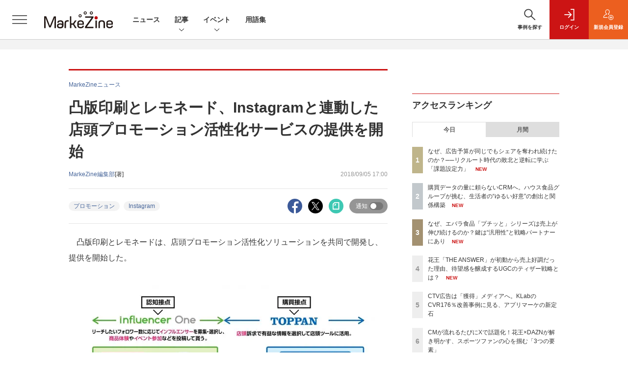

--- FILE ---
content_type: text/html; charset=utf-8
request_url: https://www.google.com/recaptcha/api2/aframe
body_size: 184
content:
<!DOCTYPE HTML><html><head><meta http-equiv="content-type" content="text/html; charset=UTF-8"></head><body><script nonce="0wMjr99Zio-HoJQAbPwQkw">/** Anti-fraud and anti-abuse applications only. See google.com/recaptcha */ try{var clients={'sodar':'https://pagead2.googlesyndication.com/pagead/sodar?'};window.addEventListener("message",function(a){try{if(a.source===window.parent){var b=JSON.parse(a.data);var c=clients[b['id']];if(c){var d=document.createElement('img');d.src=c+b['params']+'&rc='+(localStorage.getItem("rc::a")?sessionStorage.getItem("rc::b"):"");window.document.body.appendChild(d);sessionStorage.setItem("rc::e",parseInt(sessionStorage.getItem("rc::e")||0)+1);localStorage.setItem("rc::h",'1770067261946');}}}catch(b){}});window.parent.postMessage("_grecaptcha_ready", "*");}catch(b){}</script></body></html>

--- FILE ---
content_type: text/javascript;charset=utf-8
request_url: https://id.cxense.com/public/user/id?json=%7B%22identities%22%3A%5B%7B%22type%22%3A%22ckp%22%2C%22id%22%3A%22ml5ocbnyiib5zpx6%22%7D%2C%7B%22type%22%3A%22lst%22%2C%22id%22%3A%221bier4wj4l4tl2l41l6jtoc2t4%22%7D%2C%7B%22type%22%3A%22cst%22%2C%22id%22%3A%221bier4wj4l4tl2l41l6jtoc2t4%22%7D%5D%7D&callback=cXJsonpCB7
body_size: 201
content:
/**/
cXJsonpCB7({"httpStatus":200,"response":{"userId":"cx:8q0qtndv5ruev6jsg1alqtsv:vu11tfiqucne","newUser":false}})

--- FILE ---
content_type: text/javascript;charset=utf-8
request_url: https://api.cxense.com/public/widget/data?json=%7B%22context%22%3A%7B%22referrer%22%3A%22%22%2C%22categories%22%3A%7B%22testgroup%22%3A%2230%22%7D%2C%22parameters%22%3A%5B%7B%22key%22%3A%22userState%22%2C%22value%22%3A%22anon%22%7D%2C%7B%22key%22%3A%22page%22%2C%22value%22%3A%221%22%7D%2C%7B%22key%22%3A%22testGroup%22%2C%22value%22%3A%2230%22%7D%2C%7B%22key%22%3A%22loadDelay%22%2C%22value%22%3A%223.0%22%7D%2C%7B%22key%22%3A%22testgroup%22%2C%22value%22%3A%2230%22%7D%5D%2C%22autoRefresh%22%3Afalse%2C%22url%22%3A%22https%3A%2F%2Fmarkezine.jp%2Farticle%2Fdetail%2F29189%22%2C%22browserTimezone%22%3A%220%22%7D%2C%22widgetId%22%3A%22d3160c1b48e301d14042bdcccba05e313fee4002%22%2C%22user%22%3A%7B%22ids%22%3A%7B%22usi%22%3A%22ml5ocbnyiib5zpx6%22%7D%7D%2C%22prnd%22%3A%22ml5ocbnx1mlzvgll%22%7D&media=javascript&sid=1141836886119288443&widgetId=d3160c1b48e301d14042bdcccba05e313fee4002&resizeToContentSize=true&useSecureUrls=true&usi=ml5ocbnyiib5zpx6&rnd=121585084&prnd=ml5ocbnx1mlzvgll&tzo=0&callback=cXJsonpCB4
body_size: 13047
content:
/**/
cXJsonpCB4({"httpStatus":200,"response":{"items":[{"dominantimagedimensions":"1200x630","recs-image":"http://markezine.jp/static/images/article/50123/50123_arena.jpg","description":"2013年の発売以来、快進撃を続けるエバラ食品の「プチッと」シリーズ。『プチッと鍋』は、個食鍋つゆ市場でトップシェアを確立している。さらに同シリーズをうどん、中華へとカテゴリーを拡大し、2025年4~9月期では前年に比べて126.9%(※インテージSRI+推計販売金額)という高い成長を記録。その裏側には、単なる広告制作に留まらない、事業課題に深く並走するパートナーの存在があった。FIELD MANAGEMENT EXPAND(以下、FMX)が提供する「戦略・クリエイティブ・制作」の一貫体制は、なぜブランドの成長を加速させるのか。長期パートナーシップが生み出してきた、“売れる仕組み”に迫る。","collection":"Collection 1","dominantthumbnaildimensions":"300x158","sho-publish-d":"20260202","title":"なぜ、エバラ食品「プチッと」シリーズは売上が伸び続けるのか?鍵は“汎用性”と戦略パートナーにあり","url":"https://markezine.jp/article/detail/50123","dominantimage":"https://markezine.jp/static/images/article/50123/50123_fb.jpg","recs-rawtitle":"なぜ、エバラ食品「プチッと」シリーズは売上が伸び続けるのか？鍵は“汎用性”と戦略パートナーにあり (1/3)：MarkeZine（マーケジン）","dominantthumbnail":"https://content-thumbnail.cxpublic.com/content/dominantthumbnail/ca84c08bae6d2c9e5e4cbc7f891c2b0a237dc322.jpg?6980064b","campaign":"undefined","testId":"37","id":"ca84c08bae6d2c9e5e4cbc7f891c2b0a237dc322","placement":"6","click_url":"https://api.cxense.com/public/widget/click/[base64]"},{"dominantimagedimensions":"1200x630","recs-image":"http://markezine.jp/static/images/article/50234/50234_arena.png","description":"近年、広告・マーケティング業界においてホットワードとなっている「リテールメディア」。検証として部分的に着手している企業は多いものの、いまだ本格的に機能させることができていないケースも多いのが現状だろう。単なるトレンドで終わらせず、マーケティング基盤としてリテールメディアを有効活用するために、各社はどう動いていけばよいのだろうか。トライアル×SalesPlus×電通デジタル×電通の4社対談 から、リテールメディアが目指すべきゴールや、会社や業種業界の壁を越えた「共創モデル」のあり方を探っていく。","collection":"Collection 1","dominantthumbnaildimensions":"300x158","sho-publish-d":"20260123","title":"小売×メーカー×広告会社で築く協調領域、トライアルの目指す「ファン共創基盤」としてのリテールメディア","url":"https://markezine.jp/article/detail/50234","dominantimage":"https://markezine.jp/static/images/article/50234/50234_fb.png","recs-rawtitle":"小売×メーカー×広告会社で築く協調領域、トライアルの目指す「ファン共創基盤」としてのリテールメディア (1/3)：MarkeZine（マーケジン）","dominantthumbnail":"https://content-thumbnail.cxpublic.com/content/dominantthumbnail/8c4edbc7e714ea66eb05e744e8533a49a1df50af.jpg?6972d633","campaign":"undefined","testId":"37","id":"8c4edbc7e714ea66eb05e744e8533a49a1df50af","placement":"6","click_url":"https://api.cxense.com/public/widget/click/[base64]"},{"dominantimagedimensions":"1200x630","recs-image":"http://markezine.jp/static/images/article/50219/50219_arena.png","description":"2024年10月の発売直後から好調な売れ行きを見せ、販売店を継続的に拡大している花王の新ヘアケアブランド「THE ANSWER(ジアンサー)」。累計340万本突破という成功の裏側には、発売前から緻密に設計されたUGC戦略があったという。花王ヘアケア事業部では、先行ブランド「melt(メルト)」で得た知見をもとに、PGCとUGCをフルファネルで組み合わせるマーケティングを磨き上げてきた。「THE ANSWER」は、その集大成とも言える事例だ。本稿では、花王 ヘアケア事業部の君島雄貴氏と、花王のUGC領域をブランド横断で一手に担うウィングリット 川上慶士氏へインタビュー。ヒットの起爆剤となったティザー施策の設計や、薬事遵守と表現の質を両立させる制作体制、PGC×UGCのPDCAの回し方について詳しく紐解く。","collection":"Collection 1","dominantthumbnaildimensions":"300x158","sho-publish-d":"20260202","title":"花王「THE ANSWER」が初動から売上好調だった理由、待望感を醸成するUGCのティザー戦略とは?","url":"https://markezine.jp/article/detail/50219","dominantimage":"https://markezine.jp/static/images/article/50219/50219_fb.png","recs-rawtitle":"花王「THE ANSWER」が初動から売上好調だった理由、待望感を醸成するUGCのティザー戦略とは？ (1/3)：MarkeZine（マーケジン）","dominantthumbnail":"https://content-thumbnail.cxpublic.com/content/dominantthumbnail/c9fa5d83154f602b54c4aa64cdc10dbf5802a2bb.jpg?697ff846","campaign":"undefined","testId":"37","id":"c9fa5d83154f602b54c4aa64cdc10dbf5802a2bb","placement":"6","click_url":"https://api.cxense.com/public/widget/click/[base64]"},{"dominantimagedimensions":"1200x630","recs-image":"http://markezine.jp/static/images/article/50344/50344_0.jpg","description":"いち早く、加盟店による清掃・衛生用品のレンタルを開始し、日本における現在のフランチャイズシステムのパイオニアとして知られるダスキン。同社は現在、全国の加盟店による訪問販売での「リアルな接点」にECというデジタル接点を融合させ、顧客体験の変革を進めている。11年前に始動したECは、今や会員数200万人を突破。高齢化する顧客基盤への対策として、若年層との接点創出にECが大きな役割を果たしている。本記事では、複雑なビジネスモデルを支えるプラットフォームにEC-CUBEを採用した背景や、CVR向上を実現した具体的な施策、およびデジタルが加盟店を支える「デジタルアシスト」の思想について、同社の冨田昭博氏に詳しく伺った。","collection":"Collection 1","dominantthumbnaildimensions":"300x158","sho-publish-d":"20260130","title":"【CVR向上】ダスキンが挑む、200万会員のLTVを最大化する「デジタル×リアル」の融合戦略","url":"https://markezine.jp/article/detail/50344","dominantimage":"https://markezine.jp/static/images/article/50344/50344_fb.jpg","recs-rawtitle":"【CVR向上】ダスキンが挑む、200万会員のLTVを最大化する「デジタル×リアル」の融合戦略 (1/3)：MarkeZine（マーケジン）","dominantthumbnail":"https://content-thumbnail.cxpublic.com/content/dominantthumbnail/ab25d28317a2e13f78d52e75dfe9e0a380b5df4d.jpg?697c033a","campaign":"undefined","testId":"37","id":"ab25d28317a2e13f78d52e75dfe9e0a380b5df4d","placement":"6","click_url":"https://api.cxense.com/public/widget/click/[base64]"},{"dominantimagedimensions":"1200x630","recs-image":"http://markezine.jp/static/images/article/50148/50148_arena.jpg","description":"モバイル広告の競争が激化し、CPAの高騰に悩むアプリマーケターは少なくない。そんな中、新たな「ブルーオーシャン」として関心が高まっているのが、コネクテッドテレビ(以下、CTV)だ。CTV広告の在庫の開放が進む今、これまでの「認知」にとどまらない、緻密な「パフォーマンス広告」として活用する動きが始まっている。 今回は、国内でいち早くこの領域に挑んだ、KLabのモバイルゲーム『キャプテン翼 ~たたかえドリームチーム~』の事例を公開。KLabとマイクロアド、HARS &nbsp;Global、Adjustの4社に、CTV広告が切り拓く新たな可能性と、「獲得」につなげるための具体的な戦略を聞いた。","collection":"Collection 1","dominantthumbnaildimensions":"300x158","sho-publish-d":"20260130","title":"CTV広告は「獲得」メディアへ。KLabのCVR176%改善事例に見る、アプリマーケの新定石","url":"https://markezine.jp/article/detail/50148","dominantimage":"https://markezine.jp/static/images/article/50148/50148_fb14.jpg","recs-rawtitle":"CTV広告は「獲得」メディアへ。KLabのCVR176％改善事例に見る、アプリマーケの新定石 (1/3)：MarkeZine（マーケジン）","dominantthumbnail":"https://content-thumbnail.cxpublic.com/content/dominantthumbnail/81d496ee2123b2a9dc6ea5fc7756ff3edaf0c467.jpg?697c1136","campaign":"undefined","testId":"37","id":"81d496ee2123b2a9dc6ea5fc7756ff3edaf0c467","placement":"6","click_url":"https://api.cxense.com/public/widget/click/[base64]"},{"dominantimagedimensions":"1200x630","recs-image":"http://markezine.jp/static/images/article/50060/50060_arena.jpg","description":"多くのマーケターが抱える「リターゲティング広告の頭打ち」と「潜在層の新規顧客の獲得」という課題。そのような中、パーソルキャリアが手掛ける転職サービス「doda」はCriteoの「コマース・オーディエンス」をはじめとしたソリューションを活用し、従来のリターゲティングに匹敵する効果を新規会員獲得で実現したという。いかにして新規会員獲得を大きく伸ばしているのか、その成功事例に迫る。","collection":"Collection 1","dominantthumbnaildimensions":"300x158","sho-publish-d":"20260115","title":"潜在層アプローチが困難な転職市場で、「doda」がリタゲより効率的に新規会員を獲得している方法とは?","url":"https://markezine.jp/article/detail/50060","dominantimage":"https://markezine.jp/static/images/article/50060/50060_fb.jpg","recs-rawtitle":"潜在層アプローチが困難な転職市場で、「doda」がリタゲより効率的に新規会員を獲得している方法とは？ (1/3)：MarkeZine（マーケジン）","dominantthumbnail":"https://content-thumbnail.cxpublic.com/content/dominantthumbnail/19060f6b4562b38d62f20a5bed19a35d3236574b.jpg?69685140","campaign":"undefined","testId":"37","id":"19060f6b4562b38d62f20a5bed19a35d3236574b","placement":"6","click_url":"https://api.cxense.com/public/widget/click/[base64]"},{"dominantimagedimensions":"1200x630","recs-image":"http://markezine.jp/static/images/article/50063/50063_arena2.jpg","description":"ユニリーバのブランド「ダヴ(Dove)」は、いかに若年層になじみのあるブランドになるかという課題を抱えていた。そんなブランドイメージの転換点となったのが、従来の約10倍の高単価製品であるボディケア製品「ダヴ ふわとろクリーミースクラブ」だ。同ブランドは、若年層の関心をつかみSNSで拡散した勢いを高めるため、Metaのパートナーシップ広告を活用。同カテゴリー平均の10倍という、驚異的な購入意向リフトを実現したという。この施策の舞台裏を、ユニリーバ・ジャパン・カスタマーマーケティング株式会社の前納有紀子氏、小澤晴花氏、Meta アカウントマネージャー 木崎紘美氏が明かした。","collection":"Collection 1","dominantthumbnaildimensions":"300x158","sho-publish-d":"20260126","title":"ユニリーバ「ダヴ」、プレミアム化で若年層に人気 購入意向10倍リフトを実現したMeta広告活用法","url":"https://markezine.jp/article/detail/50063","dominantimage":"https://markezine.jp/static/images/article/50063/50063_fb2.jpg","recs-rawtitle":"ユニリーバ「ダヴ」、プレミアム化で若年層に人気　購入意向10倍リフトを実現したMeta広告活用法 (1/3)：MarkeZine（マーケジン）","dominantthumbnail":"https://content-thumbnail.cxpublic.com/content/dominantthumbnail/5181ae65431b53bde7d97e3f918e5272c0c21820.jpg?6976c657","campaign":"undefined","testId":"37","id":"5181ae65431b53bde7d97e3f918e5272c0c21820","placement":"6","click_url":"https://api.cxense.com/public/widget/click/[base64]"},{"dominantimagedimensions":"1200x630","recs-image":"http://markezine.jp/static/images/article/50200/50200_arena.jpg","description":"AIによる広告システムの自動化が進む今、広告運用における成功の鍵は「クリエイティブの多様性」にあるとMetaは提唱している。しかし、制作リソースやコストが壁となり、PDCAを回しきれない広告主が多いのが現実だ。この課題に対して、2025年11月設立のサイバーグリップは「制作費ゼロ・リスクゼロ」の成果報酬型サービスを提供することで解決するという。既にコンバージョン数128%改善など、成果を出している革新的な仕組みについて、サイバーグリップの松橋氏とMetaの山中氏にうかがった。","collection":"Collection 1","dominantthumbnaildimensions":"300x158","sho-publish-d":"20260109","title":"Meta提唱「クリエイティブは新たなターゲティング手法」制作費ゼロ・成果報酬で実現する多様化の仕組み","url":"https://markezine.jp/article/detail/50200","dominantimage":"https://markezine.jp/static/images/article/50200/50200_fb_3.jpg","recs-rawtitle":"Meta提唱「クリエイティブは新たなターゲティング手法」制作費ゼロ・成果報酬で実現する多様化の仕組み (1/3)：MarkeZine（マーケジン）","dominantthumbnail":"https://content-thumbnail.cxpublic.com/content/dominantthumbnail/f85ba9109df8f086252e205d31b5e601529a25e7.jpg?69607ddb","campaign":"undefined","testId":"37","id":"f85ba9109df8f086252e205d31b5e601529a25e7","placement":"6","click_url":"https://api.cxense.com/public/widget/click/[base64]"},{"dominantimagedimensions":"1200x630","recs-image":"http://markezine.jp/static/images/article/50254/50254_arena_v2.png","description":"2025年夏に登場したMetaの「最適化スコア」。アカウントのパフォーマンス状況をAIがスコア化し、具体的な改善提案も行う同機能を、すでに使いこなせているだろうか?「AIは自社の細かなビジネス事情までは汲み取れない」と食わず嫌いのまま放置してしまうのは、大きな機会損失になりかねない。Meta Agency First Awards 2025にてPlanner of the Yearを受賞し、売上拡大を続けるSide Kicksは、本機能を徹底活用して運用の「守り」を自動化。創出したリソースを、クリエイティブの強化やインクリメンタルアトリビューション(純増効果の検証)など「攻めの検証」へ投資し、成果を最大化させている。なぜ今、スコア活用が重要なのか。Meta日本法人FacebookJapan伊東氏とSide Kicks上原氏が、実績数値を交えてAI時代の新たな運用戦略を紐解く。","collection":"Collection 1","dominantthumbnaildimensions":"300x158","sho-publish-d":"20260119","title":"「最適化スコア」の食わず嫌いは損失。Meta広告の“AI最適解”と「攻め」の運用論","url":"https://markezine.jp/article/detail/50254","dominantimage":"https://markezine.jp/static/images/article/50254/50254_fb_v2.png","recs-rawtitle":"「最適化スコア」の食わず嫌いは損失。Meta広告の“AI最適解”と「攻め」の運用論 (1/3)：MarkeZine（マーケジン）","dominantthumbnail":"https://content-thumbnail.cxpublic.com/content/dominantthumbnail/beb2fa36e4e420a0b31f94eb21405ea6f38a3449.jpg?696d937d","campaign":"undefined","testId":"37","id":"beb2fa36e4e420a0b31f94eb21405ea6f38a3449","placement":"6","click_url":"https://api.cxense.com/public/widget/click/[base64]"},{"dominantimagedimensions":"1200x630","recs-image":"http://markezine.jp/static/images/article/50179/50179_arena.jpg","description":"2025年9月、無印良品の公式アプリが全面リニューアルした。10年続いた旧アプリを刷新し、会員証とメディアを統合した独自UIや、マイル・ステージ制度を撤廃したシンプルなポイントプログラムを導入。OMOとCRMを軸に、「感じ良い暮らしと社会の実現」という企業理念をデジタルで体現する挑戦を進めている。MarkeZine Day 2025 Retailでは、その裏側を株式会社良品計画の水野寛氏とadjust株式会社の高橋将平氏が語り合った。","collection":"Collection 1","dominantthumbnaildimensions":"300x158","sho-publish-d":"20260122","title":"無印良品公式アプリ全面リニューアルの裏側とは?何を変え、何を守ったかOMOとCRMの観点から解説!","url":"https://markezine.jp/article/detail/50179","dominantimage":"https://markezine.jp/static/images/article/50179/50179_fb.jpg","recs-rawtitle":"無印良品公式アプリ全面リニューアルの裏側とは？何を変え、何を守ったかOMOとCRMの観点から解説！ (1/3)：MarkeZine（マーケジン）","dominantthumbnail":"https://content-thumbnail.cxpublic.com/content/dominantthumbnail/eff3b8d5ac4c6e78a03f1eabe04a649963f8eef3.jpg?6971870d","campaign":"undefined","testId":"37","id":"eff3b8d5ac4c6e78a03f1eabe04a649963f8eef3","placement":"6","click_url":"https://api.cxense.com/public/widget/click/[base64]"}],"template":"              <section class=\"c-primarysection\">\n                <div class=\"c-primarysection_header\">\n                  <h2 class=\"c-primarysection_heading\">Spotlight</h2>\n                  <p class=\"c-secondarysection_heading_small\">AD</p>\n                </div>\n<div class=\"c-primarysection_body\">\n                  <div class=\"c-pickupindex\">\n                    <ul class=\"c-pickupindex_list\">\n<!--%\nvar dummy = \"\";\nvar items = data.response.items.slice(0, 3);\nfor (var i = 0; i < items.length; i++) {\n    var item = items[i];\n    var title = item['recs-rawtitle'].replace(\"：MarkeZine（マーケジン）\",\"\");\n    title = title.replace(\"：ProductZine（プロダクトジン）\",\"\");\n    title = title.replace(/\\([0-9]+\\/[0-9]+\\)$/i,\"\");        \n    var publish_date = item['sho-publish-d'];\n    var recs_image = item['recs-image'].replace(/^http:\\/\\//i, 'https://');\n    recs_image = recs_image.replace(/^https:\\/\\/markezine.jp/, 'https://mz-cdn.shoeisha.jp');\n%-->                    \n\n                      <li class=\"c-pickupindex_listitem\">\n                        <div class=\"c-pickupindex_item\">\n                          <div class=\"c-pickupindex_item_img\"><img tmp:src=\"{{recs_image}}\" alt=\"\" width=\"200\" height=\"150\"></div>\n                          <div class=\"c-pickupindex_item_content\">\n                            <p class=\"c-pickupindex_item_heading\"><a tmp:id=\"{{cX.clickTracker(item.click_url)}}\" tmp:href=\"{{item.url}}\" tmp:target=\"_top\">{{title}}</a></p>\n                          </div>\n                        </div>\n                      </li>\n<!--%\n}\n%-->                      \n\n                    </ul>\n                  </div>\n                </div>\n\n</section>","style":"","prnd":"ml5ocbnx1mlzvgll"}})

--- FILE ---
content_type: text/javascript;charset=utf-8
request_url: https://api.cxense.com/public/widget/data?json=%7B%22context%22%3A%7B%22referrer%22%3A%22%22%2C%22categories%22%3A%7B%22testgroup%22%3A%2230%22%7D%2C%22parameters%22%3A%5B%7B%22key%22%3A%22userState%22%2C%22value%22%3A%22anon%22%7D%2C%7B%22key%22%3A%22page%22%2C%22value%22%3A%221%22%7D%2C%7B%22key%22%3A%22testGroup%22%2C%22value%22%3A%2230%22%7D%2C%7B%22key%22%3A%22loadDelay%22%2C%22value%22%3A%223.0%22%7D%2C%7B%22key%22%3A%22testgroup%22%2C%22value%22%3A%2230%22%7D%5D%2C%22autoRefresh%22%3Afalse%2C%22url%22%3A%22https%3A%2F%2Fmarkezine.jp%2Farticle%2Fdetail%2F29189%22%2C%22browserTimezone%22%3A%220%22%7D%2C%22widgetId%22%3A%22b6cba9b65e1785f4a467aed0f462edd6202bea8b%22%2C%22user%22%3A%7B%22ids%22%3A%7B%22usi%22%3A%22ml5ocbnyiib5zpx6%22%7D%7D%2C%22prnd%22%3A%22ml5ocbnx1mlzvgll%22%7D&media=javascript&sid=1141836886119288443&widgetId=b6cba9b65e1785f4a467aed0f462edd6202bea8b&resizeToContentSize=true&useSecureUrls=true&usi=ml5ocbnyiib5zpx6&rnd=1453014608&prnd=ml5ocbnx1mlzvgll&tzo=0&callback=cXJsonpCB5
body_size: 9986
content:
/**/
cXJsonpCB5({"httpStatus":200,"response":{"items":[{"dominantimagedimensions":"1200x630","recs-image":"http://markezine.jp/static/images/article/45984/45984_0.jpg","description":"コンテンツマーケティングに注力するBtoB企業が増える中、戦略や運用面で悩みを抱える担当者は少なくない。本記事では、クラウド人事労務ソフトを提供するSmartHRのコンテンツマーケティングを担うお二人にインタビューを実施。全体の戦略からオウンドメディア運用のポイント、コンテンツの企画・制作で大切にしていること、持続可能なオウンドメディアの在り方まで伺った。","collection":"MarkeZine","dominantthumbnaildimensions":"300x158","sho-publish-d":"20240716","title":"SmartHRのコンテンツマーケティング部が、少数精鋭で「編集力で事業貢献」できる理由とは","url":"https://markezine.jp/article/detail/45984","sho-corner":"BtoBマーケティングの打ち手を再考する","dominantimage":"https://markezine.jp/static/images/article/45984/45984_fb.jpg","recs-rawtitle":"SmartHRのコンテンツマーケティング部が、少数精鋭で「編集力で事業貢献」できる理由とは (1/3)：MarkeZine（マーケジン）","dominantthumbnail":"https://content-thumbnail.cxpublic.com/content/dominantthumbnail/e1b01d47a23c887d415b8281ab64a60bf9da9f07.jpg?697ee82c","campaign":"undefined","testId":"29","id":"e1b01d47a23c887d415b8281ab64a60bf9da9f07","placement":"6","click_url":"https://api.cxense.com/public/widget/click/[base64]"},{"dominantimagedimensions":"1200x630","recs-image":"http://markezine.jp/static/images/article/50294/50294_arena.png","description":"サイバーエージェント次世代生活研究所では、Z世代の学生研究員約30名が注目した広告を毎月収集し、インサイト分析を行っています。2025年の事例を総ざらいし、読み解いたインサイトを共有。後編では、極端なアプローチ「思いっきり外れる」広告群について解説します。","collection":"MarkeZine","dominantthumbnaildimensions":"300x158","sho-publish-d":"20260130","title":"2025年、Z世代に刺さった広告 想定内じゃつまらない!「思いっきり外れる」インサイト【後編】","url":"https://markezine.jp/article/detail/50294","sho-corner":"Z世代に”刺さる”広告の法則","dominantimage":"https://markezine.jp/static/images/article/50294/50294_fb.png","recs-rawtitle":"2025年、Z世代に刺さった広告　想定内じゃつまらない！「思いっきり外れる」インサイト【後編】 (1/3)：MarkeZine（マーケジン）","dominantthumbnail":"https://content-thumbnail.cxpublic.com/content/dominantthumbnail/a4f39f92fc2ca3292afa25a862f9e9d60fb734b1.jpg?697bf4c8","campaign":"undefined","testId":"29","id":"a4f39f92fc2ca3292afa25a862f9e9d60fb734b1","placement":"6","click_url":"https://api.cxense.com/public/widget/click/[base64]"},{"dominantimagedimensions":"1200x630","recs-image":"http://markezine.jp/static/images/article/44587/44587_0.jpg","description":"自分や企業の魅力をアプローチする際によく用いられるショート動画。短いコンテンツであることから手軽に制作でき、マーケティングやPR活動としてもよく活用されています。ただし、制作は手軽にできるものの、多くの人に視聴してもらうのは簡単なことではありません。なかには「バズるショート動画がなかなかつくれない......」と悩む方もいるはずです。そこで本記事では、バズるショート動画をつくるポイントやショート動画をつくるメリットを紹介します。ショート動画の種類と現状についても解説するため、ショート動画制作に悩む方はぜひ参考にしてください。","collection":"MarkeZine","dominantthumbnaildimensions":"300x158","sho-publish-d":"20241231","title":"バズるショート動画をつくるための9つのポイント","url":"https://markezine.jp/article/detail/44587","sho-corner":"今知っておきたいマーケティング基礎知識","dominantimage":"https://markezine.jp/static/images/article/44587/44587_fb1.jpg","recs-rawtitle":"バズるショート動画をつくるための9つのポイント：MarkeZine（マーケジン）","dominantthumbnail":"https://content-thumbnail.cxpublic.com/content/dominantthumbnail/fc2759edb78a8956b09573cb41e83e6f6a4c1857.jpg?69513d34","campaign":"undefined","testId":"29","id":"fc2759edb78a8956b09573cb41e83e6f6a4c1857","placement":"6","click_url":"https://api.cxense.com/public/widget/click/[base64]"},{"dominantimagedimensions":"1200x630","recs-image":"http://markezine.jp/static/images/article/50327/50327_arena.png","description":"メディアは掲載場所ではなく“体験そのもの”へ——。国内でも“兆し”あるマーケティングの新たな潮流に、業界を先進するブランドはどう向き合っているのだろうか? 本連載では、世界で100ヵ国以上にオフィスを展開する広告代理店HAVASで日本のエグゼクティブ・ディレクターを担う北市卓史氏が、同社が持つ専門研究チームとそのネットワークを活かし、世界各国の先進的なブランドによる取り組み事例を紹介。今後国内でも注目すべきマーケティングトレンドを共有していく。今回取り上げるのは、「メディア」を捉え直す潮流とその事例だ。","collection":"MarkeZine","dominantthumbnaildimensions":"300x158","sho-publish-d":"20260130","title":"メディアクリエイティビティという新視点。海外事例から読み解く、埋没するブランドの突破口","url":"https://markezine.jp/article/detail/50327","sho-corner":"事例を通して見る世界のマーケティング/ブランディングのトレンド","dominantimage":"https://markezine.jp/static/images/article/50327/50327_ogp.png","recs-rawtitle":"メディアクリエイティビティという新視点。海外事例から読み解く、埋没するブランドの突破口 (1/4)：MarkeZine（マーケジン）","dominantthumbnail":"https://content-thumbnail.cxpublic.com/content/dominantthumbnail/f7f9a68ac9c6ee7bebbe64b31e803c9e602e6687.jpg?697bdae7","campaign":"undefined","testId":"29","id":"f7f9a68ac9c6ee7bebbe64b31e803c9e602e6687","placement":"6","click_url":"https://api.cxense.com/public/widget/click/[base64]"},{"dominantimagedimensions":"1200x630","recs-image":"http://markezine.jp/static/images/article/47943/47943_arena.jpg","description":"「ビジネス インサイダー ジャパン」「ギズモード・ジャパン」などを運営するメディアジーンは2023年、台湾のメディア企業TNLと経営統合し、「TNLメディアジーン」を発足させた。2024年12月には米NASDAQ市場に上場。グローバルを舞台に新たな歩みを進めている。今回は、Microsoft Advertisingの事業責任者を務める有園雄一氏が、TNLメディアジーンの社長・COOであり、メディアジーンの代表取締役CEOの今田素子氏と対談。今後目指していくメディアの在り方や、メディア企業としての責務について、話を聞いた。","collection":"MarkeZine","dominantthumbnaildimensions":"300x158","sho-publish-d":"20250304","title":"「常に危機感をもっている」NASDAQ上場のTNLメディアジーン・今田氏に聞く、メディアの責務と展望","url":"https://markezine.jp/article/detail/47943","sho-corner":"有園が訊く!","dominantimage":"https://markezine.jp/static/images/article/47943/47943_fb.jpg","recs-rawtitle":"「常に危機感をもっている」NASDAQ上場のTNLメディアジーン・今田氏に聞く、メディアの責務と展望 (1/3)：MarkeZine（マーケジン）","dominantthumbnail":"https://content-thumbnail.cxpublic.com/content/dominantthumbnail/bce4550b0a3e5ef1b0691ebeaefcb3d72114b7fd.jpg?6979ffd0","campaign":"undefined","testId":"29","id":"bce4550b0a3e5ef1b0691ebeaefcb3d72114b7fd","placement":"6","click_url":"https://api.cxense.com/public/widget/click/[base64]"},{"dominantimagedimensions":"1200x630","recs-image":"http://markezine.jp/static/images/article/47541/47541_0.png","description":"マーケティング活動を行う上で、ROIを活用してビジネスや事業の投資収益率を評価している企業は多いでしょう。自社のビジネスや事業の成果を図るためROIを活用したいが「ROIの算出方法がわからない」「名前は聞いたことがあるが、どのような時に使用するのかわからない」という人もいると思います。本記事では、ROIの基準や計算方法、メリット・デメリットを紹介します。ぜひ最後まで読んで、自社のマーケティング活動に役立ててください。","collection":"MarkeZine","dominantthumbnaildimensions":"300x158","sho-publish-d":"20250123","title":"【必見】ROIの基準と目安|最大化するためのポイント5つを紹介","url":"https://markezine.jp/article/detail/47541","sho-corner":"今知っておきたいマーケティング基礎知識","dominantimage":"https://markezine.jp/static/images/article/47541/47541_fb.png","recs-rawtitle":"【必見】ROIの基準と目安｜最大化するためのポイント5つを紹介：MarkeZine（マーケジン）","dominantthumbnail":"https://content-thumbnail.cxpublic.com/content/dominantthumbnail/f65781e21b891eeb44a77a071c0c73f83680cb71.jpg?697181fc","campaign":"undefined","testId":"29","id":"f65781e21b891eeb44a77a071c0c73f83680cb71","placement":"6","click_url":"https://api.cxense.com/public/widget/click/[base64]"},{"dominantimagedimensions":"1200x630","recs-image":"http://markezine.jp/static/images/article/50258/50258_arena.jpg","description":"AI技術の進化が加速し、ビジネスのあらゆる領域で効率化と自動化が進んだ2025年。しかし、その一方で「どれを選んでいいかわからない」「どのサービスも似てきている」という閉塞感も漂い始めている。論理的に最適化された世界で、ブランドやマーケターが生き残るための鍵は何なのか。クリエイティブ・ディレクターとして最前線を走る細田氏に、2025年の振り返りと、2026年に向けて人間が取り戻すべき「ヒューマニティ」の本質についてうかがった。","collection":"MarkeZine","dominantthumbnaildimensions":"300x158","sho-publish-d":"20260113","title":"2026年、最適化の閉塞感をどう超えるか?細田高広氏が示すAIに代替不可能な「ヒューマニティ」の本質","url":"https://markezine.jp/article/detail/50258","sho-corner":"【新年特集】2025→2026 キーパーソンによる予測と展望","dominantimage":"https://markezine.jp/static/images/article/50258/50258_fb2.jpg","recs-rawtitle":"2026年、最適化の閉塞感をどう超えるか？細田高広氏が示すAIに代替不可能な「ヒューマニティ」の本質 (1/3)：MarkeZine（マーケジン）","dominantthumbnail":"https://content-thumbnail.cxpublic.com/content/dominantthumbnail/03e440cfd88766d353a246c0260b78648e192ce8.jpg?69657e05","campaign":"undefined","testId":"29","id":"03e440cfd88766d353a246c0260b78648e192ce8","placement":"6","click_url":"https://api.cxense.com/public/widget/click/[base64]"},{"dominantimagedimensions":"1200x630","recs-image":"http://markezine.jp/static/images/article/37940/37940_arena.jpg","description":"創業70年以上の歴史を持つアシックス。近年は経営の中心にデジタルを据え、全社を挙げてDXに取り組んでいる。改革をリードするCDO/CIOの富永満之氏が「SAP CX DAY 2021」に登壇し、デジタル化の歩みを語った。本稿ではセッションの詳細と、個別取材の内容を紹介する。","collection":"MarkeZine","dominantthumbnaildimensions":"300x158","sho-publish-d":"20220113","title":"アシックスが挑むDX ランニングエコシステムを起点に、プロダクトとサービスの両軸で提供価値の向上へ","url":"https://markezine.jp/article/detail/37940","sho-corner":"イベントレポート","dominantimage":"https://markezine.jp/static/images/article/37940/37940_ogp.jpg","recs-rawtitle":"アシックスが挑むDX　ランニングエコシステムを起点に、プロダクトとサービスの両軸で提供価値の向上へ (1/3)：MarkeZine（マーケジン）","dominantthumbnail":"https://content-thumbnail.cxpublic.com/content/dominantthumbnail/a96f526151fe2adf40bd5a4d28766e2a7e36a23e.jpg?695c883e","campaign":"undefined","testId":"29","id":"a96f526151fe2adf40bd5a4d28766e2a7e36a23e","placement":"6","click_url":"https://api.cxense.com/public/widget/click/[base64]"}],"template":"                  <div class=\"c-featureindex\">\n                    <ul class=\"c-featureindex_list row row-cols-1 row-cols-sm-2 row-cols-md-4 gx-4 gy-4 gy-md-5\">\n          <!--%\n          var dummy = \"\";\n\t\t  var items = data.response.items;\n\t\t  for (var i = 0; i < 8; i++) {\n  \t\t\tvar item = items[i];\n                var title = item['recs-rawtitle'].replace(\"：MarkeZine（マーケジン）\",\"\");\n                title = title.replace(/\\([0-9]+\\/[0-9]+\\)$/i,\"\");              \n                var publish_date = item['sho-publish-d'];\n                var recs_image = item['recs-image'].replace(/^http:\\/\\//i, 'https://');\n                var click_url = cX.clickTracker(item.click_url);\n                recs_image = recs_image.replace(/^https:\\/\\/markezine.jp/, 'https://mz-cdn.shoeisha.jp');\n            %-->                    \n                      <li class=\"c-featureindex_listitem\">\n                        <div class=\"c-featureindex_item\">\n                          <div class=\"c-featureindex_item_img\">\n                            <p><img tmp:src=\"{{recs_image}}\"  alt=\"\" width=\"200\" height=\"150\" class=\"\"></p>\n                           </div>\n                            \n                          <div class=\"c-featureindex_item_content\">\n                            <p class=\"c-featureindex_item_heading\"><a tmp:id=\"{{click_url}}\" tmp:href=\"{{item.url}}\" tmp:target=\"_top\">{{title}}</a></p>\n                          </div>\n                        </div>\n                      </li>\n          <!--%\n          }\n\t      %-->            \n                            </ul>\n                            </div>","style":"","head":"    function separate(num){\n    \treturn String(num).replace( /(\\d)(?=(\\d\\d\\d)+(?!\\d))/g, '$1,');\n\t}\n","prnd":"ml5ocbnx1mlzvgll"}})

--- FILE ---
content_type: text/javascript;charset=utf-8
request_url: https://api.cxense.com/public/widget/data?json=%7B%22context%22%3A%7B%22referrer%22%3A%22%22%2C%22categories%22%3A%7B%22testgroup%22%3A%2230%22%7D%2C%22parameters%22%3A%5B%7B%22key%22%3A%22userState%22%2C%22value%22%3A%22anon%22%7D%2C%7B%22key%22%3A%22page%22%2C%22value%22%3A%221%22%7D%2C%7B%22key%22%3A%22testGroup%22%2C%22value%22%3A%2230%22%7D%2C%7B%22key%22%3A%22loadDelay%22%2C%22value%22%3A%223.0%22%7D%2C%7B%22key%22%3A%22testgroup%22%2C%22value%22%3A%2230%22%7D%5D%2C%22autoRefresh%22%3Afalse%2C%22url%22%3A%22https%3A%2F%2Fmarkezine.jp%2Farticle%2Fdetail%2F29189%22%2C%22browserTimezone%22%3A%220%22%7D%2C%22widgetId%22%3A%2225d1c912f531254981e4c885b8fea221510a6eb6%22%2C%22user%22%3A%7B%22ids%22%3A%7B%22usi%22%3A%22ml5ocbnyiib5zpx6%22%7D%7D%2C%22prnd%22%3A%22ml5ocbnx1mlzvgll%22%7D&media=javascript&sid=1141836886119288443&widgetId=25d1c912f531254981e4c885b8fea221510a6eb6&resizeToContentSize=true&useSecureUrls=true&usi=ml5ocbnyiib5zpx6&rnd=1039822215&prnd=ml5ocbnx1mlzvgll&tzo=0&callback=cXJsonpCB3
body_size: 1913
content:
/**/
cXJsonpCB3({"httpStatus":200,"response":{"items":[{"recs-image":"https://event.shoeisha.jp/static/images/event/1689/sessions/4A6_MarkeZineDay2026Spring.jpg","description":"AI時代のマーケティング変革──カオスな時代に事業をグロースさせる戦略とは","sho-publish-d":"20260202","title":"AI時代のマーケティング変革──カオスな時代に事業をグロースさせる戦略とは | MarkeZine Day 2026 Spring(2026.03.03-04)","url":"https://event.shoeisha.jp/mzday/20260303/session/6690/","sho-session-title":"AI時代のマーケティング変革──カオスな時代に事業をグロースさせる戦略とは | MarkeZine Day 2026 Spring(2026.03.03-04)","dominantimage":"https://event.shoeisha.jp/static/images/event/1689/sessions/4A6_MarkeZineDay2026Spring.jpg","sho-conference-alias":"mzday","recs-rawtitle":"AI時代のマーケティング変革──カオスな時代に事業をグロースさせる戦略とは | MarkeZine Day 2026 Spring（2026.03.03-04）","dominantthumbnail":"https://content-thumbnail.cxpublic.com/content/dominantthumbnail/f13c4c8924d1a53233165c9b60128d8e0f588308.jpg?6980ca11","campaign":"2","testId":"176","id":"f13c4c8924d1a53233165c9b60128d8e0f588308","placement":"6","click_url":"https://api.cxense.com/public/widget/click/[base64]"}],"template":"<!--%\nvar dummy = \"\";\nvar items = data.response.items;\nfor (var i = 0; i < items.length; i++) {\n   var item = items[i];\n   if(item['sho-conference-alias']){\n       var flg_tieup = \"\";\n       var title = item['sho-session-title'];\n       var publish_date = item['sho-publish-d'];\n       var recs_image = item['recs-image'];\n       var target = \"_blank\";\n   }else{\n    var target = \"_top\";\n    var title = item['recs-rawtitle'].replace(\"：MarkeZine（マーケジン）\",\"\");\n    title = title.replace(/\\([0-9]+\\/[0-9]+\\)$/i,\"\");        \n    var publish_date = item['sho-publish-d'];\n    var recs_image = item['recs-image'].replace(/^http:\\/\\//i, 'https://');\n    recs_image = recs_image.replace(/^https:\\/\\/markezine.jp/, 'https://mz-cdn.shoeisha.jp');\n    var flg_tieup = \"\"\n　if ((item['sho-article-tieup'] == 'タイアップ') || (item['sho-article-type'] == 'タイアップ')) {\n           flg_tieup = '(AD)';\n    }\n    }\n%-->\n<div class=\"c-headlineindex_item border-top border-bottom p-2 cx-detail\">\n          <div class=\"c-headlineindex_item_content cx-detail-content\">\n            <h6>\n            <a tmp:id=\"{{cX.clickTracker(item.click_url)}}\" tmp:href=\"{{item.url}}\" tmp:target=\"{{target}}\">{{title}}{{flg_tieup}}</a></h6>\n          </div>\n          <div class=\"c-headlineindex_item_img\"><a tmp:id=\"{{cX.clickTracker(item.click_url)}}\" tmp:href=\"{{item.url}}\" tmp:target=\"{{target}}\"><img tmp:src=\"{{recs_image}}\" alt=\"\" width=\"200\" height=\"150\"></a></div>\n        </div>\n<!--%\n}\n%-->","style":"#cce-empty-element {margin: 20px auto;width: 100%;text-align: center;}","prnd":"ml5ocbnx1mlzvgll"}})

--- FILE ---
content_type: text/javascript;charset=utf-8
request_url: https://p1cluster.cxense.com/p1.js
body_size: 100
content:
cX.library.onP1('1bier4wj4l4tl2l41l6jtoc2t4');


--- FILE ---
content_type: text/javascript;charset=utf-8
request_url: https://api.cxense.com/public/widget/data?json=%7B%22context%22%3A%7B%22referrer%22%3A%22%22%2C%22categories%22%3A%7B%22testgroup%22%3A%2230%22%7D%2C%22parameters%22%3A%5B%7B%22key%22%3A%22userState%22%2C%22value%22%3A%22anon%22%7D%2C%7B%22key%22%3A%22page%22%2C%22value%22%3A%221%22%7D%2C%7B%22key%22%3A%22testGroup%22%2C%22value%22%3A%2230%22%7D%2C%7B%22key%22%3A%22loadDelay%22%2C%22value%22%3A%223.0%22%7D%2C%7B%22key%22%3A%22testgroup%22%2C%22value%22%3A%2230%22%7D%5D%2C%22autoRefresh%22%3Afalse%2C%22url%22%3A%22https%3A%2F%2Fmarkezine.jp%2Farticle%2Fdetail%2F29189%22%2C%22browserTimezone%22%3A%220%22%7D%2C%22widgetId%22%3A%226b27504a68afffa167fb2cccc8cebedf6ea5cf37%22%2C%22user%22%3A%7B%22ids%22%3A%7B%22usi%22%3A%22ml5ocbnyiib5zpx6%22%7D%7D%2C%22prnd%22%3A%22ml5ocbnx1mlzvgll%22%7D&media=javascript&sid=1141836886119288443&widgetId=6b27504a68afffa167fb2cccc8cebedf6ea5cf37&resizeToContentSize=true&useSecureUrls=true&usi=ml5ocbnyiib5zpx6&rnd=1032504992&prnd=ml5ocbnx1mlzvgll&tzo=0&callback=cXJsonpCB2
body_size: 7944
content:
/**/
cXJsonpCB2({"httpStatus":200,"response":{"items":[{"dominantimagedimensions":"1200x630","recs-image":"http://markezine.jp/static/images/article/50123/50123_arena.jpg","description":"2013年の発売以来、快進撃を続けるエバラ食品の「プチッと」シリーズ。『プチッと鍋』は、個食鍋つゆ市場でトップシェアを確立している。さらに同シリーズをうどん、中華へとカテゴリーを拡大し、2025年4~9月期では前年に比べて126.9%(※インテージSRI+推計販売金額)という高い成長を記録。その裏側には、単なる広告制作に留まらない、事業課題に深く並走するパートナーの存在があった。FIELD MANAGEMENT EXPAND(以下、FMX)が提供する「戦略・クリエイティブ・制作」の一貫体制は、なぜブランドの成長を加速させるのか。長期パートナーシップが生み出してきた、“売れる仕組み”に迫る。","collection":"Collection 1","dominantthumbnaildimensions":"300x158","sho-publish-d":"20260202","title":"なぜ、エバラ食品「プチッと」シリーズは売上が伸び続けるのか?鍵は“汎用性”と戦略パートナーにあり","url":"https://markezine.jp/article/detail/50123","dominantimage":"https://markezine.jp/static/images/article/50123/50123_fb.jpg","recs-rawtitle":"なぜ、エバラ食品「プチッと」シリーズは売上が伸び続けるのか？鍵は“汎用性”と戦略パートナーにあり (1/3)：MarkeZine（マーケジン）","dominantthumbnail":"https://content-thumbnail.cxpublic.com/content/dominantthumbnail/ca84c08bae6d2c9e5e4cbc7f891c2b0a237dc322.jpg?6980064b","campaign":"1","testId":"38","id":"ca84c08bae6d2c9e5e4cbc7f891c2b0a237dc322","placement":"1000","click_url":"https://api.cxense.com/public/widget/click/[base64]"},{"dominantimagedimensions":"1200x630","recs-image":"http://markezine.jp/static/images/article/45984/45984_0.jpg","description":"コンテンツマーケティングに注力するBtoB企業が増える中、戦略や運用面で悩みを抱える担当者は少なくない。本記事では、クラウド人事労務ソフトを提供するSmartHRのコンテンツマーケティングを担うお二人にインタビューを実施。全体の戦略からオウンドメディア運用のポイント、コンテンツの企画・制作で大切にしていること、持続可能なオウンドメディアの在り方まで伺った。","collection":"Collection 1","dominantthumbnaildimensions":"300x158","sho-publish-d":"20240716","title":"SmartHRのコンテンツマーケティング部が、少数精鋭で「編集力で事業貢献」できる理由とは","url":"https://markezine.jp/article/detail/45984","dominantimage":"https://markezine.jp/static/images/article/45984/45984_fb.jpg","recs-rawtitle":"SmartHRのコンテンツマーケティング部が、少数精鋭で「編集力で事業貢献」できる理由とは (1/3)：MarkeZine（マーケジン）","dominantthumbnail":"https://content-thumbnail.cxpublic.com/content/dominantthumbnail/e1b01d47a23c887d415b8281ab64a60bf9da9f07.jpg?697ee82c","campaign":"1","testId":"38","id":"e1b01d47a23c887d415b8281ab64a60bf9da9f07","placement":"1000","click_url":"https://api.cxense.com/public/widget/click/[base64]"},{"dominantimagedimensions":"1200x630","recs-image":"http://markezine.jp/static/images/article/49472/49472_arena.png","description":"従来型の一方通行な広告や、押しつけがましいメッセージに敏感なZ世代。企業がこれまでの方法でアプローチすることが難しいとされる中、ネスレ日本の「キットカット」は、OASIZとともにTikTok上に「きっと青春の1ページ」を立ち上げ、Z世代の心を掴み、共感と購買を生み出している。これまでの動画の総再生回数は1億回を記録し、Z世代のおよそ2人に1人が視聴した計算に(※)。さらに、地元高校と連携したキャンペーンでは、特定店舗でオフテイクが前年比2倍を記録するなど、ブランド好感度と売上の双方に効果を発揮している。年間を通じた“つながり”を軸にした新しいコミュニケーション戦略(Always onコミュニケーション)は、なぜここまでの成果を生んだのか。ネスレ日本の村岡慎太郎氏、OASIZの江藤優氏にその舞台裏を聞いた。(※TikTok Studioにおけるユニークユーザーベースの数値をもとに推定換算)","collection":"Collection 1","dominantthumbnaildimensions":"300x158","sho-publish-d":"20250729","title":"Z世代の2人に1人が視聴 キットカット「きっと青春の1ページ」に学ぶZ世代マーケの新定番","url":"https://markezine.jp/article/detail/49472","dominantimage":"https://markezine.jp/static/images/article/49472/49472_fb.png","recs-rawtitle":"Z世代の2人に1人が視聴　キットカット「きっと青春の1ページ」に学ぶZ世代マーケの新定番 (1/3)：MarkeZine（マーケジン）","dominantthumbnail":"https://content-thumbnail.cxpublic.com/content/dominantthumbnail/14e3ba30dea9598762f4c07fb0e32b2ecc4e0ddc.jpg?697747db","campaign":"1","testId":"38","id":"14e3ba30dea9598762f4c07fb0e32b2ecc4e0ddc","placement":"1000","click_url":"https://api.cxense.com/public/widget/click/[base64]"},{"dominantimagedimensions":"1200x630","recs-image":"http://markezine.jp/static/images/article/50279/50279_0.jpg","description":"生活者の購買行動が複雑化する中、従来の購買データのみに依存したCRMは限界を迎えつつある。ハウス食品グループ本社は、LINEミニアプリを活用した体験型CRM施策「HOUSE QUEST WORLD」を始動させ、「購買データの蓄積」ではなく「価値を生むデータへの集中」へと舵を切り、ゲーミフィケーションを通じてブランド想起の醸成を図っている。生活内の接触行動から顧客との関係を育て、「あれも、これも、ハウスだったんだ!」という気づきに転換する、同社の取り組みに迫る。","collection":"Collection 1","dominantthumbnaildimensions":"300x158","sho-publish-d":"20260202","title":"購買データの量に頼らないCRMへ。ハウス食品グループが挑む、生活者の“ゆるい好意”の創出と関係構築","url":"https://markezine.jp/article/detail/50279","dominantimage":"https://markezine.jp/static/images/article/50279/50279_fb_v2.jpg","recs-rawtitle":"購買データの量に頼らないCRMへ。ハウス食品グループが挑む、生活者の“ゆるい好意”の創出と関係構築 (1/2)：MarkeZine（マーケジン）","dominantthumbnail":"https://content-thumbnail.cxpublic.com/content/dominantthumbnail/5b370b0900f9a44ec5ebeae672821d49c313ac74.jpg?697fdd32","campaign":"1","testId":"38","id":"5b370b0900f9a44ec5ebeae672821d49c313ac74","placement":"1000","click_url":"https://api.cxense.com/public/widget/click/[base64]"},{"dominantimagedimensions":"1200x630","recs-image":"http://markezine.jp/static/images/article/47943/47943_arena.jpg","description":"「ビジネス インサイダー ジャパン」「ギズモード・ジャパン」などを運営するメディアジーンは2023年、台湾のメディア企業TNLと経営統合し、「TNLメディアジーン」を発足させた。2024年12月には米NASDAQ市場に上場。グローバルを舞台に新たな歩みを進めている。今回は、Microsoft Advertisingの事業責任者を務める有園雄一氏が、TNLメディアジーンの社長・COOであり、メディアジーンの代表取締役CEOの今田素子氏と対談。今後目指していくメディアの在り方や、メディア企業としての責務について、話を聞いた。","collection":"Collection 1","dominantthumbnaildimensions":"300x158","sho-publish-d":"20250304","title":"「常に危機感をもっている」NASDAQ上場のTNLメディアジーン・今田氏に聞く、メディアの責務と展望","url":"https://markezine.jp/article/detail/47943","dominantimage":"https://markezine.jp/static/images/article/47943/47943_fb.jpg","recs-rawtitle":"「常に危機感をもっている」NASDAQ上場のTNLメディアジーン・今田氏に聞く、メディアの責務と展望 (1/3)：MarkeZine（マーケジン）","dominantthumbnail":"https://content-thumbnail.cxpublic.com/content/dominantthumbnail/bce4550b0a3e5ef1b0691ebeaefcb3d72114b7fd.jpg?6979ffd0","campaign":"1","testId":"38","id":"bce4550b0a3e5ef1b0691ebeaefcb3d72114b7fd","placement":"1000","click_url":"https://api.cxense.com/public/widget/click/[base64]"},{"dominantimagedimensions":"1200x630","recs-image":"http://markezine.jp/static/images/article/49049/49049_arena.png","description":"ベクトルの子会社であるオフショアカンパニーは、日本市場に特化したAI動画生成サービス「AvaMo」の提供を5月8日より開始した。 同サービスは、テクノロジー・インターネット企業であるTencentの...","collection":"Collection 1","dominantthumbnaildimensions":"300x158","sho-publish-d":"20250509","title":"オフショアカンパニー、日本市場特化のAIアバター動画生成サービス「AvaMo」を提供","url":"https://markezine.jp/article/detail/49049","dominantimage":"https://markezine.jp/static/images/article/49049/49049_fb.png","recs-rawtitle":"オフショアカンパニー、日本市場特化のAIアバター動画生成サービス「AvaMo」を提供：MarkeZine（マーケジン）","dominantthumbnail":"https://content-thumbnail.cxpublic.com/content/dominantthumbnail/d9034572386dfad4f2dcd5e203ed61960a746b67.jpg?6944e2d7","campaign":"1","testId":"38","id":"d9034572386dfad4f2dcd5e203ed61960a746b67","placement":"1000","click_url":"https://api.cxense.com/public/widget/click/[base64]"}],"template":"            <div class=\"c-stacknav_details\">\n              <ul class=\"l-megamenu_medialist row row-cols-sm-2 g-3\">\n<!--%\nvar dummy = \"\";\nvar items = data.response.items.slice(0, 3);\nfor (var i = 0; i < items.length; i++) {\n    var item = items[i];\n    var title = item['recs-rawtitle'].replace(\"：MarkeZine（マーケジン）\",\"\");\n    title = title.replace(/\\([0-9]+\\/[0-9]+\\)$/i,\"\");        \n    var publish_date = item['sho-publish-d'];\n    var recs_image = item['recs-image'].replace(/^http:\\/\\//i, 'https://');\n    recs_image = recs_image.replace(/^https:\\/\\/markezine.jp/, 'https://mz-cdn.shoeisha.jp');\n%-->                    \n                <li>\n                  <div class=\"l-megamenu_media\">\n                    <figure class=\"l-megamenu_media_img\"><img tmp:src=\"{{recs_image}}\" alt=\"\" width=\"200\" height=\"150\"></figure>\n                    <div class=\"l-megamenu_media_content\">\n                      <p class=\"l-megamenu_media_heading\"><a tmp:id=\"{{cX.clickTracker(item.click_url)}}\" tmp:href=\"{{item.url}}\" tmp:target=\"_top\">{{title}}</a></p>\n                    </div>\n                  </div>\n                </li>\n<!--%\n}\n%-->                   \n              </ul>\n            </div>\n","style":"","prnd":"ml5ocbnx1mlzvgll"}})